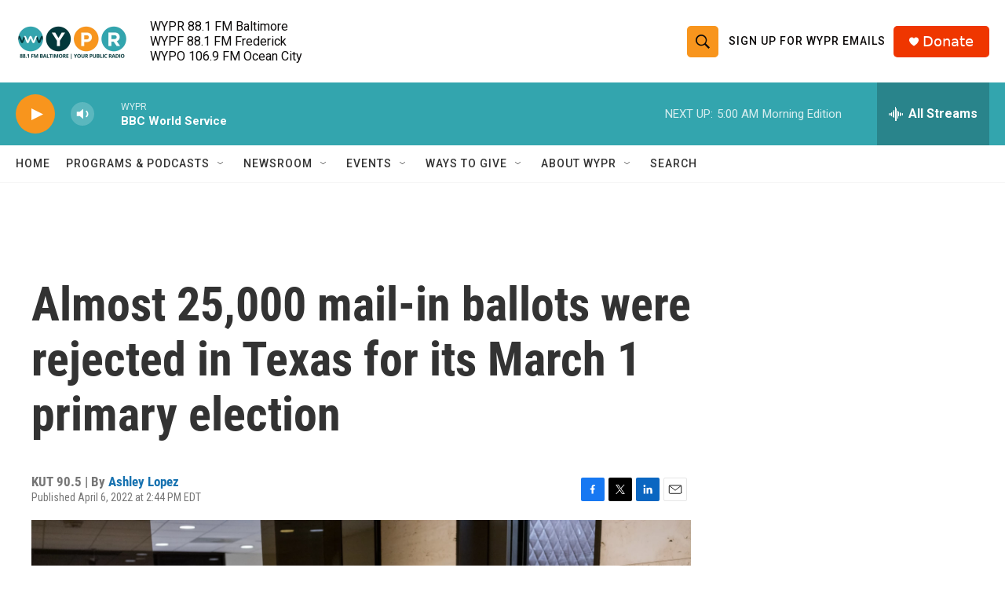

--- FILE ---
content_type: text/html; charset=utf-8
request_url: https://www.google.com/recaptcha/api2/aframe
body_size: 183
content:
<!DOCTYPE HTML><html><head><meta http-equiv="content-type" content="text/html; charset=UTF-8"></head><body><script nonce="61p1U6mJUzziI6W4rHJgWg">/** Anti-fraud and anti-abuse applications only. See google.com/recaptcha */ try{var clients={'sodar':'https://pagead2.googlesyndication.com/pagead/sodar?'};window.addEventListener("message",function(a){try{if(a.source===window.parent){var b=JSON.parse(a.data);var c=clients[b['id']];if(c){var d=document.createElement('img');d.src=c+b['params']+'&rc='+(localStorage.getItem("rc::a")?sessionStorage.getItem("rc::b"):"");window.document.body.appendChild(d);sessionStorage.setItem("rc::e",parseInt(sessionStorage.getItem("rc::e")||0)+1);localStorage.setItem("rc::h",'1764651933831');}}}catch(b){}});window.parent.postMessage("_grecaptcha_ready", "*");}catch(b){}</script></body></html>